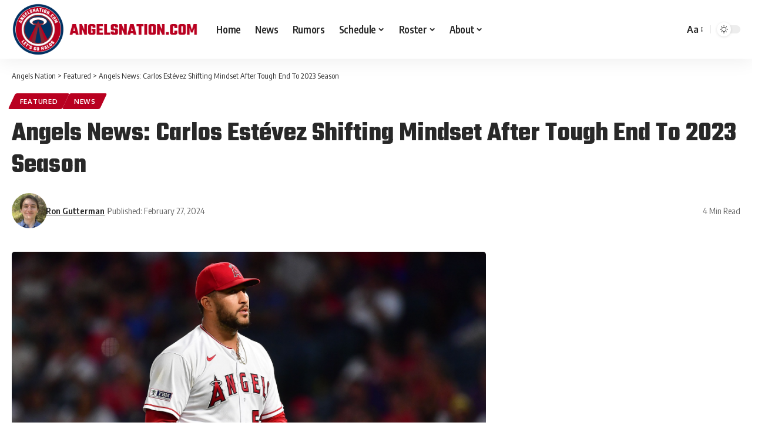

--- FILE ---
content_type: text/html; charset=utf-8
request_url: https://powerad.ai/pubPls/?width=1280&url=https%3A%2F%2Fangelsnation.com%2Fangels-news-carlos-estevez-shifting-mindset-after-tough-end-to-2023-season%2F2024%2F02%2F27%2F&pbjsV=3.0
body_size: 1433
content:
{"pls":{"61883":{"pli":61883,"s":"r","t":"stickyBottom","aa":false,"st":{"s":[1,1],"fmw":"","fMinH":"","scale":false,"scaleToParent":false,"scaleSelector":"","scaleMaxWidth":null,"zi":50,"a":false,"ora":false,"cb":false,"cbp":{},"ovf":"hidden","contBck":"","contShdw":"","bck":"","shdw":""},"eospb":"","gpid":"","dgs":[{"_id":"695bd92df9242c94ca4b65ca","type":"live","direct":[],"live":[{"status":"running","type":"live","partner":"other","name":"Connatix","headTag":"<script>!function(n){if(!window.cnx){window.cnx={},window.cnx.cmd=[];var t=n.createElement('iframe');t.src='javascript:false'; t.style.display='none',t.onload=function(){var n=t.contentWindow.document,c=n.createElement('script');c.src='//cd.connatix.com/connatix.player.js?cid=c60458a7-75e0-4e4e-a26c-bc18f38aac64&pid=a205cdf6-ff84-4483-a2f5-e15381b9286e',c.setAttribute('async','1'),c.setAttribute('type','text/javascript'),n.body.appendChild(c)},n.head.appendChild(t)}}(document);</script>","bodyTag":"<script id=\"b71e6b45b7704c55b7acc6bec1f094bd\">(new Image()).src = 'https://capi.connatix.com/tr/si?token=a205cdf6-ff84-4483-a2f5-e15381b9286e&cid=c60458a7-75e0-4e4e-a26c-bc18f38aac64';  cnx.cmd.push(function() {    cnx({      playerId: \"a205cdf6-ff84-4483-a2f5-e15381b9286e\"    }).render(\"b71e6b45b7704c55b7acc6bec1f094bd\");  });</script>","timeout":null,"adLightOff":false,"comscore":false,"skipRefresh":false,"skipRefreshImpOnly":false}],"rd":false,"rdp":{"direct":0,"live":0},"deos":false,"rc":false,"customHTML":"","name":"Connatix - angelsnation.com","description":"","targeting":{"url":{"key":{"inc":[],"exc":[]},"dir":{"inc":[],"exc":[]},"page":{"inc":[],"exc":[]}},"geo":{"inc":{"countries":[],"regions":[],"cities":[],"ips":[]},"exc":{"countries":[],"regions":[],"cities":[],"ips":[]}}},"index":23798,"version":1,"lastUpdated":1767627053925}],"vp":{"lra":false,"lbv":250,"s":{"scrollableNode":"","s":"","h":""},"sd":{"mn":{"w":"","h":""},"mx":{"w":"","h":""}},"p":{"w":100,"h":50},"hon":"","op":{"on":false,"aos":false,"aosp":["",""],"sp":"part","lw":{"a":100,"t":"px"},"lh":{"a":100,"t":"px"},"f":"","eoh":false,"a":true},"rtnv":false,"miv":3},"to":{"r":"","mr":"","roio":false,"nir":"","in":"","rem":"","res":"","ip":"right-away","evt":"","evtTgt":"document","remp":{}},"rl":{"s":{"i":"","iMutationS":"","ia":false,"iTimeout":null,"r":"","rMutationS":"","ra":false,"rTimeout":null}},"vao":{"adh":{"on":false,"t":"ADVERTISEMENT","c":"black"},"lg":{"on":false,"loc":"container","w":25},"rab":{"on":false,"p":"auto 0px -18px auto","c":"#b7b7b7","fs":"10"}},"vidInDisp":{"sp":"display","contMaxH":"","vidTimes":"","dispTimes":"","oph":false,"minH":"","tags":[],"player":"pavid"},"sbp":{"cp":{"oh":0,"mxw":100,"mxwt":"%","pd":"","on":"","afh":"","afha":0},"ip":{"ctn":""}}}},"device":"desktop","server":"prod","pubI":2988,"pubName":"angelsnation.com","adYield":"DISABLED","pbjsPath":"/pbjs/unknown/prebid.js?hash=unknown","cmp":"https://cache.consentframework.com/js/pa/26652/c/Q74wR/stub, https://choices.consentframework.com/js/pa/26652/c/Q74wR/cmp, ","cmpDelay":20,"gatID":"G-ZD2Y32J7YD","atvc":true,"captify":true,"audigent":true,"keyValues":{},"pbjsWrapperVersion":"3.0"}

--- FILE ---
content_type: text/css
request_url: https://a.pub.network/angelsnation-com/cls.css
body_size: 54
content:
body {
	--fsAddBuffer: 22px;
}
[id='angelsnation-com_leaderboard_atf'],
[id='angelsnation-com_siderail_right_1'],
[id='angelsnation-com_siderail_right_article_reusable'],
[id='angelsnation-com_incontent_IAI'],
[id='angelsnation-com_incontent_news_IAI'],
[id='angelsnation-com_incontent_IAI_flying_carpet_sizes_placement'],
[id='angelsnation-com_incontent_news_IAI_flying_carpet_sizes_placement'] {
	display: flex;
	align-items: center;
	justify-content: center;
	flex-direction: column;
	min-height: calc(var(--height) + var(--fsAddBuffer));
	height: calc(var(--height) + var(--fsAddBuffer));
	width: 100%;
}
[id='angelsnation-com_incontent_IAI'] {
		--height: 400px;
}
[id='angelsnation-com_incontent_IAI_flying_carpet_sizes_placement'] {
		--height: 600px;
}
[id='angelsnation-com_incontent_news_IAI'] {
		--height: 400px;
}
[id='angelsnation-com_incontent_news_IAI_flying_carpet_sizes_placement'] {
		--height: 600px;
}
[id='angelsnation-com_leaderboard_atf'] {
		--height: 100px;
}
@media only screen and (min-width: 768px) {
	[id='angelsnation-com_incontent_IAI'] {
		--height: 280px;
	}
	[id='angelsnation-com_incontent_news_IAI'] {
		--height: 280px;
	}
	[id='angelsnation-com_leaderboard_atf'] {
		--height: 90px;
	}
}
@media only screen and (min-width: 1000px) {
	[id='angelsnation-com_incontent_IAI'] {
		--height: 280px;
	}
	[id='angelsnation-com_incontent_news_IAI'] {
		--height: 280px;
	}
	[id='angelsnation-com_leaderboard_atf'] {
		--height: 60px;
	}
	[id='angelsnation-com_siderail_right_1'] {
		--height: 600px;
	}
	[id='angelsnation-com_siderail_right_article_reusable'] {
		--height: 600px;
	}
}
@media only screen and (min-width: 1200px) {
	[id='angelsnation-com_incontent_IAI'] {
		--height: 280px;
	}
	[id='angelsnation-com_incontent_news_IAI'] {
		--height: 280px;
	}
	[id='angelsnation-com_leaderboard_atf'] {
		--height: 90px;
	}
}


--- FILE ---
content_type: text/plain;charset=UTF-8
request_url: https://c.pub.network/v2/c
body_size: -262
content:
2245417f-7875-4f28-a384-e5d354f4956e

--- FILE ---
content_type: text/plain;charset=UTF-8
request_url: https://c.pub.network/v2/c
body_size: -113
content:
9095f80a-30ff-4f32-9250-c78bdba4acfa